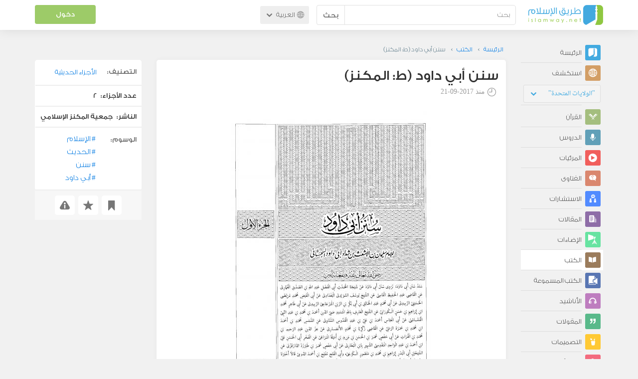

--- FILE ---
content_type: text/html; charset=UTF-8
request_url: https://ar.islamway.net/book/29303/%D8%B3%D9%86%D9%86-%D8%A3%D8%A8%D9%8A-%D8%AF%D8%A7%D9%88%D8%AF-%D8%B7-%D8%A7%D9%84%D9%85%D9%83%D9%86%D8%B2?__ref=c-rel&__score=4.9
body_size: 10361
content:
<!DOCTYPE html>
<html lang="ar">
<head>
    <meta charset="utf-8">
    <title>سنن أبي داود (ط: المكنز) - أبو داود السجستاني - طريق الإسلام</title>
    <link rel="canonical" href="https://ar.islamway.net/book/29303/%D8%B3%D9%86%D9%86-%D8%A3%D8%A8%D9%8A-%D8%AF%D8%A7%D9%88%D8%AF-%D8%B7-%D8%A7%D9%84%D9%85%D9%83%D9%86%D8%B2"/>
                            <meta name="viewport" content="width=device-width, initial-scale=1, maximum-scale=5">
    <link rel="preconnect" href="//static.islamway.net">
    <link rel="preload" href="//static.islamway.net/bundles/islamway/fonts/iw-icons-1.4.woff2" as="font" type="font/woff2" crossorigin>
            <link rel="preload" href="//static.islamway.net/bundles/islamway/fonts/gess-med.woff2" as="font" type="font/woff2" crossorigin>
        <link rel="preload" href="//static.islamway.net/bundles/islamway/fonts/noto-naskh-ar.woff2" as="font" type="font/woff2" crossorigin>
        <link rel="preload" href="//static.islamway.net/bundles/islamway/fonts/gess-light.woff2" as="font" type="font/woff2" crossorigin>
        <meta http-equiv="X-UA-Compatible" content="IE=edge">
    <link rel="icon" type="image/x-icon" href="/favicon.ico"/>
    <meta name="theme-color" content="#3c763d"/>
    <meta name="description" content="سنن أبي داود (ط: المكنز) - أبو داود السجستاني. التصنيف: الأجزاء الحديثية">
<meta name="keywords" content="الإسلام, الحديث, سنن, أبي داود">
<meta name="fb:admins" content="100001957972275">
<meta name="fb:app_id" content="1071389429539367">
<meta name="og:type" content="book">
<meta name="og:url" content="https://ar.islamway.net/book/29303">
<meta name="og:title" content="سنن أبي داود (ط: المكنز) - أبو داود السجستاني">
<meta name="og:description" content="سنن أبي داود (ط: المكنز) - أبو داود السجستاني. التصنيف: الأجزاء الحديثية">
<meta name="twitter:card" content="summary">
<meta name="twitter:site" content="@IslamwayApps">
<meta name="twitter:title" content="سنن أبي داود (ط: المكنز) - أبو داود السجستاني">
<meta name="twitter:description" content="سنن أبي داود (ط: المكنز) - أبو داود السجستاني. التصنيف: الأجزاء الحديثية">

    
    
<script type="application/ld+json">
{
    "@context": "http://schema.org",
    "@type": "Book",
    "headline": "سنن أبي داود (ط: المكنز)",
    "aggregateRating": {
        "@type": "AggregateRating",
        "ratingCount": 2,
        "ratingValue": 5,
        "bestRating": 5,
        "worstRating": 1
    },
    "author": {
        "@type": "Person",
        "name": "أبو داود السجستاني"
    },
    "datePublished": "2017-09-21T15:29:00+0300",
    "dateModified": "2017-09-21T15:34:20+0300",
    "mainEntityOfPage": {
        "@type": "WebPage",
        "breadcrumb": {
            "@type": "BreadcrumbList",
            "itemListElement": [
                {
                    "@type": "ListItem",
                    "position": 1,
                    "item": {
                        "@id": "/",
                        "name": "الرئيسة"
                    }
                },
                {
                    "@type": "ListItem",
                    "position": 2,
                    "item": {
                        "@id": "/books",
                        "name": "الكتب"
                    }
                },
                {
                    "@type": "ListItem",
                    "position": 3,
                    "item": {
                        "@id": "/book/29303",
                        "name": "سنن أبي داود (ط: المكنز)"
                    }
                }
            ]
        }
    }
}
</script>
            <script>
        window.ga=window.ga||function(){(ga.q=ga.q||[]).push(arguments)};ga.l=+new Date;
        ga('create', 'UA-383411-1', {'cookieDomain': 'none','siteSpeedSampleRate': 20});
        ga('require', 'displayfeatures');
        ga('set', 'anonymizeIp', true);
        ga('send', 'pageview');
        ga('set', 'contentGroup3', 'islamw');
        ga('set', 'contentGroup5', window.matchMedia('(display-mode: standalone)').matches ? 'standalone' : 'browser');
    </script>
    <script async src='https://www.google-analytics.com/analytics.js'></script>

    <link rel="manifest" href="/manifest-ar.json"/>
    <link rel="publisher" href="https://plus.google.com/112852462581299882836/"/>     <link rel="home" href="https://ar.islamway.net/"/>
    <meta name="application-name" content="طريق الإسلام"/>
            <link rel="stylesheet" href="https://static.islamway.net/bundles/islamway/css/bootstrap-3.3.4.min.css">
                    <link rel="stylesheet" href="https://static.islamway.net/bundles/islamway/css/bootstrap-rtl-3.3.4.min.css">
                                            <link rel="stylesheet" href="https://static.islamway.net/assets/1.1.15/css/main_rtl.min.css">
                            <link rel="stylesheet" href="/bundles/islamway/css/ramadan1446.css">
        <style>
    .fatwarequest-user-email { color: #2196f3; }
    .entry-view .book-cover { width: 80%; max-width: 400px !important; }
    .post-details .img-wpr img { width: 100% }
    .entry-view .scholarBottom div.info a { color: #555; font-size: 11pt; }
    .brief-biography { font-size: 9pt; }
    @media (max-width: 480px) {
      .post-details #accordion .panel-body { padding: 15px 3px 3px; }
    }

    #content-wpr .entry-view .breadcrumbs, #content-wpr .collection-wpr .breadcrumbs { display: block; margin: 0; padding: 0 20px 10px; max-width: 100%; overflow: hidden; }
    #content-wpr .breadcrumbs ul { width: 800px; }
    #content-wpr .breadcrumbs li a, .breadcrumbs li span { font: 200 13px GE_SS !important; padding: 0; }
    #content-wpr .breadcrumbs li a span { color: #1e88e5; }
    #content-wpr .breadcrumbs li + li::before { content: ""; padding: 0; }

    #content-header.aggregate-173 .iw-panel {
        position: relative;
        margin-top: 0 !important;
        padding: 70px 30px !important;
        text-align: center;
        background-position: left bottom;
        background-repeat: no-repeat;
        background-size: cover;
        background-image: url(/bundles/islamway/images/ramadan-banner-bg.png);
        background-color: #42a9df;
    }
    
    #content-header.aggregate-178 .iw-panel, 
    #content-header.aggregate-182 .iw-panel, 
    #content-header.aggregate-184 .iw-panel, 
    #content-header.aggregate-186 .iw-panel, 
    #content-header.aggregate-188 .iw-panel,
	#content-header.aggregate-190 .iw-panel {
        position: relative;
        margin-top: 0 !important;
        padding: 70px 30px !important;
        text-align: center;
        background-position: left bottom;
        background-repeat: no-repeat;
        background-size: cover;
        background-color: #42a9df;
    }
    
    #content-header.aggregate-178 .iw-panel {
        background-image: url(/bundles/islamway/images/ramadan-1442-banner-bg-02.jpg);
    }
    
    #content-header.aggregate-182 .iw-panel {
        background-image: url(/bundles/islamway/images/ramadan-1443-banner-bg-02.jpg);
    }
    
    #content-header.aggregate-184 .iw-panel {
        background-image: url(/bundles/islamway/images/Lial-Ashr.png);
    }

    #content-header.aggregate-186 .iw-panel {
        background-image: url(/bundles/islamway/images/ramadan-1444-banner-bg-02.jpg);
    }

    #content-header.aggregate-188 .iw-panel {
        background-image: url(/bundles/islamway/images/ramadan-1445-banner-bg-02.jpg);
    }
	
	#content-header.aggregate-190 .iw-panel {
        background-image: url(/bundles/islamway/images/ramadan-1446-banner-bg-02.jpg);
    }

    #content-header.aggregate-173 h1 span, 
    #content-header.aggregate-178 h1 span, 
    #content-header.aggregate-182 h1 span, 
    #content-header.aggregate-184 h1 span, 
    #content-header.aggregate-186 h1 span, 
    #content-header.aggregate-188 h1 span,
    #content-header.aggregate-190 h1 span {
        display: none;
    }

    #content-header.aggregate-173 h1, 
    #content-header.aggregate-178 h1, 
    #content-header.aggregate-182 h1, 
    #content-header.aggregate-184 h1, 
    #content-header.aggregate-186 h1,
    #content-header.aggregate-188 h1,
    #content-header.aggregate-190 h1 {
        color: #fff !important;
        margin: 0 !important;
    }
    </style>
    <script>var isOldIE = false;</script>
    <!--[if lt IE 9]>
    <script>
        // <![CDATA[
    isOldIE = true;
    document.createElement('header');document.createElement('nav');document.createElement('main');document.createElement('footer');
    // ]]>
    </script>
    <![endif]-->
    <!--[if lte IE 9]>
    <script src="//static.islamway.net/bundles/islamway/js/respond-1.4.2.min.js"></script>
    <![endif]-->
</head>
<body class="rtl hover" itemscope itemtype="http://schema.org/WebPage">
<div class="main-wrapper">
    <header class="nav-onscroll nav-down" itemscope itemtype="http://schema.org/WPHeader">
        <div id="header-top">
            <div id="brand-bar">
                <div class="container">
                    <div class="brand-bar-search">
                        <div class="brand-logo">
                            <a href="/">
                                <img height="40" src="//static.islamway.net/uploads/settings/ar-logo.png" alt="طريق الإسلام">
                            </a>
                        </div>
                        <div id="search-wpr">
                            <a href="#" class="main-menu-trigger"><span class="icon-menu"></span><span class="hint">القائمة الرئيسية</span></a>
                            <form method="get" role="search" action="/search">
                                <div class="input-group">
                                    <label for="srch-term" class="sr-only">بحث</label>
                                    <input type="text" class="form-control" placeholder="بحث"
                                           name="query" id="srch-term" value="">
                                    <div class="input-group-btn">
                                        <button class="btn btn-default" type="submit">بحث</button>
                                    </div>
                                </div>
                            </form>
                        </div>

                        <div class="language-picker dropdown">
                            <a href="#" class="dropdown-toggle" data-toggle="dropdown" aria-expanded="false" role="button">
                                <span class="icon-globe"></span>
                                العربية
                                <span class="arrow-down icon-arrow-down"></span>
                            </a>
                            <ul class="dropdown-menu" role="menu" aria-labelledby="language menu">
                                                                    <li role="presentation">
                                                                                    <span role="menuitem" tabindex="-1" class="ar">العربية</span>
                                                                            </li>
                                                                    <li role="presentation">
                                                                                    <a role="menuitem" tabindex="-1" class="en" href="//en.islamway.net/">English</a>
                                                                            </li>
                                                                    <li role="presentation">
                                                                                    <a role="menuitem" tabindex="-1" class="fr" href="http://fr.islamway.net">français</a>
                                                                            </li>
                                                                    <li role="presentation">
                                                                                    <a role="menuitem" tabindex="-1" class="id" href="http://id.islamway.net">Bahasa Indonesia</a>
                                                                            </li>
                                                                    <li role="presentation">
                                                                                    <a role="menuitem" tabindex="-1" class="tr" href="http://tr.islamway.net">Türkçe</a>
                                                                            </li>
                                                                    <li role="presentation">
                                                                                    <a role="menuitem" tabindex="-1" class="fa" href="http://fa.islamway.net">فارسی</a>
                                                                            </li>
                                                                    <li role="presentation">
                                                                                    <a role="menuitem" tabindex="-1" class="es" href="http://es.islamway.net">español</a>
                                                                            </li>
                                                                    <li role="presentation">
                                                                                    <a role="menuitem" tabindex="-1" class="de" href="http://de.islamway.net">Deutsch</a>
                                                                            </li>
                                                                    <li role="presentation">
                                                                                    <a role="menuitem" tabindex="-1" class="it" href="http://it.islamway.net">italiano</a>
                                                                            </li>
                                                                    <li role="presentation">
                                                                                    <a role="menuitem" tabindex="-1" class="pt" href="http://pt.islamway.net">português</a>
                                                                            </li>
                                                                    <li role="presentation">
                                                                                    <a role="menuitem" tabindex="-1" class="zh" href="http://zh.islamway.net">中文</a>
                                                                            </li>
                                                            </ul>
                        </div>
                    </div>

                    <div class="brand-bar-user" data-intro-id="login" data-position='bottom' data-intro-text="تسجيل الدخول يتيح لك كامل خدمات الموقع أثناء التصفح">
                        <div id="user-menu">
                            <div class="membership-btns align-center col-xs-12">
    <div class="menu-container" >
        <a class="btn bg-green color-white header-btn"  data-toggle="modal" data-url="/login" data-target="#modalBox">دخول</a>
    </div>
    <br>
</div>

                        </div>
                    </div>

                </div>
            </div>
        </div>
    </header>

    <div id="main-wpr" class="container">
        <div class="row">
            <div class="col-lg-2 col-md-3">
                <div id="main-menu" class="inner-menu">
                    <div class="dropdown phone-language-picker">
                        <a href="#" class="dropdown-toggle" data-toggle="dropdown" aria-expanded="false" role="button">
                            <span class="icon-globe"></span>
                            العربية
                            <span class="arrow-down icon-arrow-down"></span>
                        </a>
                        <ul class="dropdown-menu" role="menu" aria-labelledby="language menu">
                                                            <li role="presentation">
                                                                            <span role="menuitem" tabindex="-1" class="ar">العربية</span>
                                                                    </li>
                                                            <li role="presentation">
                                                                            <a role="menuitem" tabindex="-1" class="en" href="//en.islamway.net/">English</a>
                                                                    </li>
                                                            <li role="presentation">
                                                                            <a role="menuitem" tabindex="-1" class="fr" href="http://fr.islamway.net">français</a>
                                                                    </li>
                                                            <li role="presentation">
                                                                            <a role="menuitem" tabindex="-1" class="id" href="http://id.islamway.net">Bahasa Indonesia</a>
                                                                    </li>
                                                            <li role="presentation">
                                                                            <a role="menuitem" tabindex="-1" class="tr" href="http://tr.islamway.net">Türkçe</a>
                                                                    </li>
                                                            <li role="presentation">
                                                                            <a role="menuitem" tabindex="-1" class="fa" href="http://fa.islamway.net">فارسی</a>
                                                                    </li>
                                                            <li role="presentation">
                                                                            <a role="menuitem" tabindex="-1" class="es" href="http://es.islamway.net">español</a>
                                                                    </li>
                                                            <li role="presentation">
                                                                            <a role="menuitem" tabindex="-1" class="de" href="http://de.islamway.net">Deutsch</a>
                                                                    </li>
                                                            <li role="presentation">
                                                                            <a role="menuitem" tabindex="-1" class="it" href="http://it.islamway.net">italiano</a>
                                                                    </li>
                                                            <li role="presentation">
                                                                            <a role="menuitem" tabindex="-1" class="pt" href="http://pt.islamway.net">português</a>
                                                                    </li>
                                                            <li role="presentation">
                                                                            <a role="menuitem" tabindex="-1" class="zh" href="http://zh.islamway.net">中文</a>
                                                                    </li>
                                                    </ul>
                    </div>
                    <ul id="activity-stream-tabs" class="list-inline">
    
    <li >
        <a href="/?tab=m">
            <i class="icon-logo-gray"></i>
            <span>الرئيسة</span>
        </a>
    </li>

        <li class="" data-intro-id="discover" data-position='bottom' data-intro-text="استعرض المواد الأكثر اهتمامًا من زوار دولتك أو الدولة التي تختارها">
        <a href="/?tab=h">
            <i class="icon-globe"></i>
            <span>استكشف</span>
        </a>
        <input type="hidden" id="country-code" name="country-code" value="US">
        <div id="country-selector" class="btn-group" data-id="US">
          <a type="button" class="dropdown-toggle" data-toggle="dropdown" aria-haspopup="true" aria-expanded="false">
              "الولايات المتحدة"
            <span class="arrow-down icon-arrow-down"></span>
          </a>
          <ul class="dropdown-menu">
            <li><a href="#" data-id="SA">السعودية</a></li>
            <li><a href="#" data-id="EG">مصر</a></li>
            <li><a href="#" data-id="DZ">الجزائر</a></li>
            <li><a href="#" data-id="MA">المغرب</a></li>
            <li class="countries-filter-search"><input id="country-filter" type="text" /></li>
            <li class="all-countries"></li>
          </ul>
        </div>
    </li>
</ul>
                    
    
<ul itemscope itemtype="http://schema.org/SiteNavigationElement">
            <li >
            <a itemprop="url" href="/recitations" title="القرآن">
                <i class="icon-recitations"></i>
                <span itemprop="name">القرآن</span>
            </a>
        </li>
            <li >
            <a itemprop="url" href="/lessons" title="الدروس">
                <i class="icon-lessons"></i>
                <span itemprop="name">الدروس</span>
            </a>
        </li>
            <li >
            <a itemprop="url" href="/videos" title="المرئيات">
                <i class="icon-videos"></i>
                <span itemprop="name">المرئيات</span>
            </a>
        </li>
            <li >
            <a itemprop="url" href="/fatawa" title="الفتاوى">
                <i class="icon-fatawa"></i>
                <span itemprop="name">الفتاوى</span>
            </a>
        </li>
            <li >
            <a itemprop="url" href="/counsels" title="الاستشارات">
                <i class="icon-counsels"></i>
                <span itemprop="name">الاستشارات</span>
            </a>
        </li>
            <li >
            <a itemprop="url" href="/articles" title="المقالات">
                <i class="icon-articles"></i>
                <span itemprop="name">المقالات</span>
            </a>
        </li>
            <li >
            <a itemprop="url" href="/spotlights" title="الإضاءات">
                <i class="icon-spotlights"></i>
                <span itemprop="name">الإضاءات</span>
            </a>
        </li>
            <li class="current">
            <a itemprop="url" href="/books" title="الكتب">
                <i class="icon-books"></i>
                <span itemprop="name">الكتب</span>
            </a>
        </li>
            <li >
            <a itemprop="url" href="/audiobooks" title="الكتب المسموعة">
                <i class="icon-audiobooks"></i>
                <span itemprop="name">الكتب المسموعة</span>
            </a>
        </li>
            <li >
            <a itemprop="url" href="/anasheed" title="الأناشيد">
                <i class="icon-anasheed"></i>
                <span itemprop="name">الأناشيد</span>
            </a>
        </li>
            <li >
            <a itemprop="url" href="/quotes" title="المقولات">
                <i class="icon-quotes"></i>
                <span itemprop="name">المقولات</span>
            </a>
        </li>
            <li >
            <a itemprop="url" href="/photos" title="التصميمات">
                <i class="icon-photos"></i>
                <span itemprop="name">التصميمات</span>
            </a>
        </li>
            <li >
            <a itemprop="url" href="https://akhawat.islamway.net/forum/" title="ركن الأخوات">
                <i class="icon-sisters"></i>
                <span itemprop="name">ركن الأخوات</span>
            </a>
        </li>
            <li >
            <a itemprop="url" href="/scholars" title="العلماء والدعاة">
                <i class="icon-scholars"></i>
                <span itemprop="name">العلماء والدعاة</span>
            </a>
        </li>
    </ul>

                    <ul class="about-menu">
                        <li ><a href="/contact-forms/send">
                                <i class="icon-logo-gray icon-gray"></i>
                                <span>اتصل بنا</span>
                            </a></li>
                        <li >
                            <a href="/page/101/%D9%85%D9%86%20%D9%86%D8%AD%D9%86">
                                <i class="icon-logo-gray icon-gray"></i>
                                <span>من نحن</span>
                            </a>
                        </li>
                        <li >
                            <a href="/page/104/%D8%A7%D8%B9%D9%84%D9%86%20%D9%85%D8%B9%D9%86%D8%A7">
                                <i class="icon-logo-gray icon-gray"></i>
                                <span>اعلن معنا</span>
                            </a>
                        </li>
                        <li>
                            <a class="back-to-old" onclick="ga('send', 'event', 'Back-to-old-version', 'https://ar.islamway.net/book/29303/%D8%B3%D9%86%D9%86-%D8%A3%D8%A8%D9%8A-%D8%AF%D8%A7%D9%88%D8%AF-%D8%B7-%D8%A7%D9%84%D9%85%D9%83%D9%86%D8%B2')" href="http://ar.old.islamway.net/book/29303/%D8%B3%D9%86%D9%86-%D8%A3%D8%A8%D9%8A-%D8%AF%D8%A7%D9%88%D8%AF-%D8%B7-%D8%A7%D9%84%D9%85%D9%83%D9%86%D8%B2?__ref=c-rel&amp;__score=4.9">
                                <i class="icon-logo-gray icon-gray"></i>
                                <span>الموقع القديم</span>
                            </a>
                        </li>
                    </ul>

                    <div class="about-sec">
                        <span class="copyrights">جميع الحقوق محفوظة 1998 - 2026</span>
                        <div class="side-social-icons">
                            <ul>
                                <li><a target="_blank" rel="noopener noreferrer" href="https://www.facebook.com/ArIslamway" title="Facebook"><span class="icon-facebook-rounded"></span></a></li>
                                <li><a target="_blank" rel="noopener noreferrer" href="https://twitter.com/ArIslamway" title="Twitter"><span class="icon-twitter-rounded"></span></a></li>
                                <li><a target="_blank" rel="noopener noreferrer" href="https://www.pinterest.com/ArIslamway" title="Pinterest"><span class="icon-pinterest-rounded"></span></a></li>
                            </ul>

                        </div>

                        
                    </div>
                </div>
            </div>

            <div class="col-lg-10 col-md-9">

                <a class="starttour" href="javascript:void(0);" style="display: none">مساعدة</a>
                <div class="ads_wrap">
                    <div class="ads-box-200x90 top_ad_small">
                        <div class="adunit" data-adunit="AR_200x90_W_top_allpages" data-dimensions="200x90" data-size-mapping="top-right-ads" itemscope itemtype="http://schema.org/WPAdBlock" style="margin:0 auto 15px auto;"></div>
                    </div>
                    <div class="ads-box-728x90 top_ad_big">
                        <div class="adunit" data-adunit="AR_728x90-320x100_WTM_top_allpages" data-size-mapping="top-left-ads" itemscope itemtype="http://schema.org/WPAdBlock" style=" margin:0 auto 15px auto;"></div>
                    </div>
                </div>
                <main class="row">
                    
                                                            <div id="content-wpr" class="col-sm-12">

                                                
                        
                                                
                        
                                        
                                                        <div class="content">
        <div class="row entry-view book" data-id="2282417">
            <div class="breadcrumbs">
    <ul>
          <li><a href="/" class="home" data-tip="الرئيسة"><span>الرئيسة</span></a></li>
          <li><a href="/books"><span>الكتب</span></a></li>
          <li><span>سنن أبي داود (ط: المكنز)</span></li>
        </ul>
</div>

            <div class="col-lg-9 col-md-12 col-sm-12">
                
                <div class="w-box post-details clear">
                    <div class="post-title">
                        <h1 class="title">سنن أبي داود (ط: المكنز)</h1>
                                                    <div class="time"><span class="icon-time"></span>منذ <span class="darker">2017-09-21</span></div>
                                            </div>
                    
                        <div class="row">
        <div class="text-center">
      <div class="book-cover img-wpr" style="background-image:url('https://books.islamway.net/1/802/549_abidawud_sunan.jpg') ">
        <img src="https://books.islamway.net//1/802/549_abidawud_sunan.jpg" alt="سنن أبي داود (ط: المكنز)" />
      </div>
    </div>
        <div class="html book-text">
            <p><span>من أدق وأتقن وأضبط نسخ سنن النسائي.<br />- تم دمج المجلدين للتسلسل.</span></p>
          </div>
  </div>

                                                <div class="panel-group posts-iw" id="accordion" role="tablist" aria-multiselectable="true">
                    
            <div class="panel panel-default" role="tabpanel" aria-labelledby="heading-780065">
                <div class="panel-heading" role="tab" id="heading-780065">
                    <div class="panel-title">
                        <a role="button" data-toggle="collapse"  href="#collapse-780065" aria-expanded="true" aria-controls="collapse-780065">
                             وثيقة <span class="resource-type">PDF</span>
                        </a>
                        <div class="iw-resources">
                                                        <a role="button" data-toggle="collapse"  href="#collapse-780065" aria-expanded="true" aria-controls="collapse-780065">
                                <abbr style="white-space: nowrap;" class="no-quality">قراءة <i class="resource-size i-data">  </i> </abbr>
                                <i class="icon-views"></i>
                            </a>
                                                        <a href="https://books.islamway.net/1/802/549_abidawud_sunan.pdf" download="سنن أبي داود (ط: المكنز) - أبو داود السجستاني.pdf" onclick="ga('send', 'event', 'Download-Resource')">
                                <abbr>تحميل <i class="resource-size i-data">(20.2MB)</i> </abbr>
                                <i class="icon-download"></i>
                            </a>
                        </div>
                    </div>
                </div>
                                <div id="collapse-780065" class="panel-collapse collapse in">
                    <div class="panel-body">
                                                    <div class="pdf-viewer">
  <iframe src="/bundles/viewers/pdfjs-1.9.426/web/viewer.php?file=https://books.islamway.net/1/802/549_abidawud_sunan.pdf" width="726" height="968"></iframe>
</div>
                                            </div>
                </div>
                            </div>
            </div>

                    
                    
                                            <div class="scholarBottom clear">
                            <div class="avatar"><a href="/scholar/802/%D8%A3%D8%A8%D9%88-%D8%AF%D8%A7%D9%88%D8%AF-%D8%A7%D9%84%D8%B3%D8%AC%D8%B3%D8%AA%D8%A7%D9%86%D9%8A">
                                                                            <img class="avatar" src="/uploads/authors/_60x60/no-photo.png" alt="أبو داود السجستاني">
                                                                    </a></div>
                            <div class="info">
                                <h3 class="user-name"><a href="/scholar/802/%D8%A3%D8%A8%D9%88-%D8%AF%D8%A7%D9%88%D8%AF-%D8%A7%D9%84%D8%B3%D8%AC%D8%B3%D8%AA%D8%A7%D9%86%D9%8A">أبو داود السجستاني</a></h3>
                                                                                                    <div class="small-follow-btn" >
                                        <div friendship-options class="grp-container">

                    <button type="button" class="btn-solid btn-color2"
                friendship-option="follow"
                data-url="/user/802/social/follow">
            تابع
        </button>
    
</div>


                                    </div>
                                                            </div>
                            <span id="author-tools" data-author="802" class="pull-left"></span>
                        </div>
                    
                                            <div class="clearfix"></div>
                        <ul class="entry-ctrls post-actions" data-id="2282417">
                            <li><a class="act icon-like " href="#" data-toggle="tooltip" data-placement="top" title="إعجاب"></a><span class="up-votes">2</span></li>
                                                        <li><a class="act icon-dislike " href="#" data-toggle="tooltip" data-placement="top" title="عدم إعجاب"></a> <span class="down-votes">0</span></li>
                                                        <li><span class="icon-views"></span><span class="views-count">15,818</span></li>
                        </ul>
                        <div class="share-ctrls post-sharing">
                            <span>مشاركة</span>
                                                        <div class="sharing-icons size-32 horizontal clearfix" data-url="http://iswy.co/e25kth" data-title="سنن أبي داود (ط: المكنز) - أبو داود السجستاني" data-image=""></div>
                            <div class="modal fade" id="share-dialog" tabindex="-1" role="dialog" aria-labelledby="share-dialog-title" aria-hidden="true">
  <div class="modal-dialog">
    <div class="modal-content">
      <div class="modal-header">
        <button type="button" class="close" data-dismiss="modal" aria-label="Close"><span aria-hidden="true">&times;</span></button>
        <h4 class="modal-title" id="share-dialog-title">مشاركة</h4>
      </div>
      <div class="modal-body">
        <textarea id="sharing-text" rows="5" style="width:100%"></textarea>
        <input type="hidden" id="shared-entry" value="" />
      </div>
      <div class="modal-footer" style="margin:10px 20px;">
        <div class="pull-right">
          <ul id="micropost-audience-dropdown" style="margin-top: 16px; margin-bottom: 0;">
            <input type="hidden" id="micropost-audience" value="1">
            <li class="dropdown" style="line-height: 20px;">
              <a href="#" class="dropdown-toggle" data-toggle="dropdown">الجميع <b class="caret"></b></a>
              <ul class="dropdown-menu">
                <li><a href="#" audience="1">الجميع</a></li>
                <li><a href="#" audience="2">متابعي المتابِعين</a></li>
                <li><a href="#" audience="4">المتابِعون</a></li>
                <li><a href="#" audience="8">أنا فقط</a></li>
              </ul>
            </li>
          </ul>
        </div>

        <button type="button" class="btn btn-default" data-dismiss="modal">إلغاء الأمر</button>
        <button type="button" id="share-btn" class="btn btn-primary">مشاركة</button>
      </div>
    </div>
  </div>
</div>
                        </div>
                                        <div class="clearfix"></div>
                </div>

                <div class="post-properties-box">
                    <ul class="entry-properties">
                                                    <li class="classification">
                                <span class="entry-properties-title">التصنيف:</span>
                                <div class="entry-properties-content">
                                    <ul class="list-inline">
                                                                                    <li><a href="/category/1185">الأجزاء الحديثية</a></li>
                                                                            </ul>
                                </div>
                            </li>
                                                                        
<li><span>عدد الأجزاء:</span> 2</li>
<li><span>الناشر:</span> جمعية المكنز الإسلامي</li>

                    </ul>

                                            <ul id="tags">
                            <li>
                                <span class="entry-properties-title">الوسوم:</span>
                                <div class="entry-properties-content">
                                                                            <a class="tag" href="/tag/%D8%A7%D9%84%D8%A5%D8%B3%D9%84%D8%A7%D9%85"><span class="hash">#</span>الإسلام</a>
                                                                            <a class="tag" href="/tag/%D8%A7%D9%84%D8%AD%D8%AF%D9%8A%D8%AB"><span class="hash">#</span>الحديث</a>
                                                                            <a class="tag" href="/tag/%D8%B3%D9%86%D9%86"><span class="hash">#</span>سنن</a>
                                                                            <a class="tag" href="/tag/%D8%A3%D8%A8%D9%8A%20%D8%AF%D8%A7%D9%88%D8%AF"><span class="hash">#</span>أبي داود</a>
                                                                    </div>
                            </li>
                        </ul>
                                    </div>

                
                                    <div id="related" class="mobile">
                        <h3 class="text-center">مواضيع متعلقة...</h3>
                        <div class="related-slider">
                                                                                                                            
                                                                
                                                                                                                                    
                                                                
                                <div class="item">
                                    <div class="box-related" >
                                        <div class="related-item-thumb">
                                            <a href="/book/29420?__ref=c-rel&amp;__score=3.7" class="related-thumb-books" style="background: url('https://books.islamway.net/1/801/549_mukanaz_snanabnmjta.jpg')">
                                                <span class="icon-books"></span>
                                            </a>
                                        </div>
                                        <div class="related-item-content">
                                            <h3>
                                                <a href="/book/29420/%D8%B3%D9%86%D9%86-%D8%A7%D8%A8%D9%86-%D9%85%D8%A7%D8%AC%D8%A9-%D8%B7-%D8%A7%D9%84%D9%85%D9%83%D9%86%D8%B2?__ref=c-rel&amp;__score=3.7">سنن ابن ماجة (ط: المكنز)</a>
                                            </h3>
                                                                                                                                            <span class="related-item-author"><a href="/scholar/801/%D8%A7%D8%A8%D9%86-%D9%85%D8%A7%D8%AC%D9%87">ابن ماجه</a></span>
                                            
                                        </div>
                                    </div>
                                </div>

                                                                                                                            
                                                                
                                                                                                                                    
                                                                
                                <div class="item">
                                    <div class="box-related" >
                                        <div class="related-item-thumb">
                                            <a href="/book/29297?__ref=c-rel&amp;__score=3.2" class="related-thumb-books" style="background: url('https://books.islamway.net/1/797/15393/549_albukhari_sahihalbikhari_p.jpg')">
                                                <span class="icon-books"></span>
                                            </a>
                                        </div>
                                        <div class="related-item-content">
                                            <h3>
                                                <a href="/book/29297/%D8%A7%D9%84%D9%85%D9%82%D8%AF%D9%85%D8%A9?__ref=c-rel&amp;__score=3.2">المقدمة</a>
                                            </h3>
                                                                                                                                            <span class="related-item-author"><a href="/scholar/797/%D9%85%D8%AD%D9%85%D8%AF-%D8%A8%D9%86-%D8%A5%D8%B3%D9%85%D8%A7%D8%B9%D9%8A%D9%84-%D8%A7%D9%84%D8%A8%D8%AE%D8%A7%D8%B1%D9%8A">محمد بن إسماعيل البخاري</a></span>
                                            
                                        </div>
                                    </div>
                                </div>

                                                                                                                            
                                                                
                                                                                                                                    
                                                                
                                <div class="item">
                                    <div class="box-related" >
                                        <div class="related-item-thumb">
                                            <a href="/book/29298?__ref=c-rel&amp;__score=3.2" class="related-thumb-books" style="background: url('https://books.islamway.net/1/797/15393/549_albukhari_sahihalbikhari.jpg')">
                                                <span class="icon-books"></span>
                                            </a>
                                        </div>
                                        <div class="related-item-content">
                                            <h3>
                                                <a href="/book/29298/%D8%A7%D9%84%D9%83%D8%AA%D8%A7%D8%A8?__ref=c-rel&amp;__score=3.2">الكتاب</a>
                                            </h3>
                                                                                                                                            <span class="related-item-author"><a href="/scholar/797/%D9%85%D8%AD%D9%85%D8%AF-%D8%A8%D9%86-%D8%A5%D8%B3%D9%85%D8%A7%D8%B9%D9%8A%D9%84-%D8%A7%D9%84%D8%A8%D8%AE%D8%A7%D8%B1%D9%8A">محمد بن إسماعيل البخاري</a></span>
                                            
                                        </div>
                                    </div>
                                </div>

                                                                                                                            
                                                                
                                                                
                                                                
                                <div class="item">
                                    <div class="box-related" >
                                        <div class="related-item-thumb">
                                            <a href="/book/28900?__ref=c-rel&amp;__score=2.6" class="related-thumb-books" >
                                                <span class="icon-books"></span>
                                            </a>
                                        </div>
                                        <div class="related-item-content">
                                            <h3>
                                                <a href="/book/28900/%D8%B3%D9%86%D9%86-%D8%A3%D8%A8%D9%8A-%D8%AF%D8%A7%D9%88%D8%AF-%D9%85%D8%B9-%D9%85%D8%B9%D8%A7%D9%84%D9%85-%D8%A7%D9%84%D8%B3%D9%86%D9%86-%D8%AA-%D8%A7%D9%84%D8%AF%D8%B9%D8%A7%D8%B3-%D8%A7%D9%84%D8%B3%D9%8A%D8%AF?__ref=c-rel&amp;__score=2.6">سنن أبي داود مع معالم السنن (ت: الدعاس، السيد)</a>
                                            </h3>
                                                                                                                                            <span class="related-item-author"><a href="/scholar/802/%D8%A3%D8%A8%D9%88-%D8%AF%D8%A7%D9%88%D8%AF-%D8%A7%D9%84%D8%B3%D8%AC%D8%B3%D8%AA%D8%A7%D9%86%D9%8A">أبو داود السجستاني</a></span>
                                            
                                        </div>
                                    </div>
                                </div>

                                                                                                                            
                                                                
                                                                                                                                    
                                                                
                                <div class="item">
                                    <div class="box-related" >
                                        <div class="related-item-thumb">
                                            <a href="/book/27142?__ref=c-rel&amp;__score=1.9" class="related-thumb-books" style="background: url('https://books.islamway.net/1/802/549_alsjstani_sunanabidawd.jpg')">
                                                <span class="icon-books"></span>
                                            </a>
                                        </div>
                                        <div class="related-item-content">
                                            <h3>
                                                <a href="/book/27142/%D8%B3%D9%86%D9%86-%D8%A3%D8%A8%D9%8A-%D8%AF%D8%A7%D9%88%D8%AF-%D9%88%D8%A8%D9%87%D8%A7%D9%85%D8%B4%D9%87-%D9%81%D9%88%D8%A7%D8%A6%D8%AF-%D9%88%D8%B4%D8%B1%D9%88%D8%AD-%D9%81%D9%82%D9%87%D9%8A%D8%A9-%D9%88%D9%84%D8%BA%D9%88%D9%8A%D8%A9-%D9%85%D8%AE%D8%AA%D8%A7%D8%B1%D8%A9-%D9%85%D9%86-%D9%83%D8%AA%D8%A7%D8%A8-%D9%85%D8%B9%D8%A7%D9%84%D9%85-%D8%A7%D9%84%D8%B3%D9%86%D9%86-%D9%84%D9%84%D8%A5%D9%85%D8%A7%D9%85-%D8%A7%D9%84%D8%AE%D8%B7%D8%A7%D8%A8%D9%8A-%D8%AA-%D8%A7%D9%84%D8%B9%D8%B7%D8%A7%D8%B1?__ref=c-rel&amp;__score=1.9">سنن أبي داود، وبهامشه فوائد وشروح فقهية ولغوية مختارة من كتاب معالم السنن للإمام الخطابي (ت: العطار)</a>
                                            </h3>
                                                                                                                                            <span class="related-item-author"><a href="/scholar/802/%D8%A3%D8%A8%D9%88-%D8%AF%D8%A7%D9%88%D8%AF-%D8%A7%D9%84%D8%B3%D8%AC%D8%B3%D8%AA%D8%A7%D9%86%D9%8A">أبو داود السجستاني</a></span>
                                            
                                        </div>
                                    </div>
                                </div>

                                                                                                                            
                                                                
                                                                                                                                    
                                                                
                                <div class="item">
                                    <div class="box-related" >
                                        <div class="related-item-thumb">
                                            <a href="/book/27578?__ref=c-rel&amp;__score=1.5" class="related-thumb-books" style="background: url('https://books.islamway.net/1/801/549_abdalbaqi_snanabnmajih.jpg')">
                                                <span class="icon-books"></span>
                                            </a>
                                        </div>
                                        <div class="related-item-content">
                                            <h3>
                                                <a href="/book/27578/%D8%B3%D9%86%D9%86-%D8%A7%D8%A8%D9%86-%D9%85%D8%A7%D8%AC%D9%87-%D8%AA-%D8%B9%D8%A8%D8%AF-%D8%A7%D9%84%D8%A8%D8%A7%D9%82%D9%8A?__ref=c-rel&amp;__score=1.5">سنن ابن ماجه (ت: عبد الباقي)</a>
                                            </h3>
                                                                                                                                            <span class="related-item-author"><a href="/scholar/801/%D8%A7%D8%A8%D9%86-%D9%85%D8%A7%D8%AC%D9%87">ابن ماجه</a></span>
                                            
                                        </div>
                                    </div>
                                </div>

                                                    </div>
                    </div>
                
                                    <div class="iw-panel" style="padding: 15px">
                        <div class="ads_wrap_box">
  <div class="ads_wrap">
    <div class="ads-box-300x250 ad_r">
      <div class="adunit" data-adunit="AR_300x250_WTM_middleR_allpages" data-dimensions="300x250" itemscope itemtype="http://schema.org/WPAdBlock"></div>
    </div>
    <div class="ads-box-300x250 ad_l">
      <div class="adunit" data-adunit="AR_300x250_WTM_middleL_allpages" data-dimensions="300x250" itemscope itemtype="http://schema.org/WPAdBlock"></div>
    </div>
  </div>
</div>
                    </div>
                
                            </div>
            <div id="entry-sidepane" class="col-lg-3 col-md-12 col-sm-12 mb-md-100">
                <div class="toolbar post-toolbar">
                    <a href="#" class="act bookmark icon-bookmark" title="حفظ"></a>
                    <a href="#" class="act favourite icon-favourite" title="أضف إلى المفضلة"></a>
                                        <a class="act report icon-report" href="/book/29303/report-problem" title="إبلاغ عن المادة"></a>
                </div>

                                    <div class="ads-box-200x200 visible-lg">
                        <div class="adunit" data-adunit="AR_200x200_W_left_entrypages" data-dimensions="200x200" itemscope itemtype="http://schema.org/WPAdBlock" style="margin: 0 auto 20px;"></div>
                    </div>
                            </div>
        </div>
    </div>
                    </div>

                                    </main>
            </div>
        </div>
    </div>

            <div class="btn-notification hide-notification-request">
        <h4> هل تود تلقي التنبيهات من موقع طريق الاسلام؟ </h4>
        <a href="#" class="btn bg-green color-white header-btn" id="notifications-accept"> نعم </a>
        <a href="#" class="btn push-later" id="notifications-reject"> أقرر لاحقاً </a>
    </div>
        <div class="off-screen">
        <div id="player-wpr"></div>
    </div>
</div>

<a id="gotop" class="fly-button" title="Scroll to top" onclick="ga('send', 'event', 'Back-to-top', 'https://ar.islamway.net/book/29303/%D8%B3%D9%86%D9%86-%D8%A3%D8%A8%D9%8A-%D8%AF%D8%A7%D9%88%D8%AF-%D8%B7-%D8%A7%D9%84%D9%85%D9%83%D9%86%D8%B2')"><i class="arrow-down icon-arrow-up"></i></a>
<script src="https://www.gstatic.com/firebasejs/5.0.1/firebase-app.js"></script>
<script src="https://www.gstatic.com/firebasejs/5.0.1/firebase-messaging.js"></script>

<script src="https://static.islamway.net/bundles/islamway/js/lab-2.0.3.min.js"></script>
<script>
    if('serviceWorker' in navigator) {
        navigator.serviceWorker.register('/service-worker-1.0.1.js');
    }

    if(window.ga && ga.loaded) {
        window.addEventListener('error', function(e) {
            ga('send', 'exception', { 'exDescription': e.message, 'exFatal': false });
        });

        window.addEventListener('beforeinstallprompt', function(e) {
            e.userChoice.then(function(choiceResult) {
                if(choiceResult.outcome == 'dismissed') {
                    ga('send', 'event', 'PWA', 'Cancel');
                } else {
                    ga('send', 'event', 'PWA', 'Install');
                }
            });
        });
    }

    var __domReadyHandlerExecuted = false;
    window.onload = function() {
        runDeferredScripts();
    };
    var imgLoader = "//static.islamway.net/bundles/islamway/images/loading/horizontal.gif";
    var modalTitle = "جاري التحميل ...";
    var BaseUrl = "";
    var CDN_HOST = '//static.islamway.net';
    CONFIG = {
        InternalSharing: true,
        FacebookAppId: '1071389429539367',
        TwitterAccount: 'ArIslamway',
        UsePlayerOnMobile: true,
        jwplayerVersion: '8.4.0',
        jwplayerKey: ''
    };

    $LAB
        .setOptions({
            BasePath: location.protocol + '//static.islamway.net/bundles/',
            AlwaysPreserveOrder: true
        })
        .script('islamway/js/jquery-' + (isOldIE ? '1.12.4' : '3.1.1') + '.min.js')
        .script('islamway/js/bootstrap-3.3.4.min.js')
        
                        .script('//static.islamway.net/assets/1.1.15/js/main_ar.min.js')
                
                        .script('/push-notifications-js')
        
                .script('viewers/jwplayer-8.4.0/jwplayer.js')
        
                                        
                .wait(function () {
            $(function () {
                setupLayout();
                setupFollowButtons();
                bootbox.setLocale('ar');

                        if(typeof playerConfig !== 'undefined') {
        $('#accordion').on('hidden.bs.collapse', function () {
            for(key in playerConfig) {
                if(jwplayer(key).getState() == 'playing' || jwplayer(key).getState() === "buffering" ) {
                    jwplayer(key).pause();
                }
            }
        });
    }
        
    function movePropertiesBox(mq) {
      if(!mq.matches) {
        $('.post-details').eq(0).after($('.post-properties-box'));
      } else {
        $('#entry-sidepane').prepend($('.post-properties-box'));
      }
    }

    var xsMediaQuery = window.matchMedia('(min-width: 1200px)');
    xsMediaQuery.addListener(movePropertiesBox);
    movePropertiesBox(xsMediaQuery);
    setupEntryControls('.entry-view');
    $(document).on('focus', '.comments textarea', function() { ifLoggedIn(function() {  }) });

                                if('mediaSession' in navigator) {
          navigator.mediaSession.metadata = new MediaMetadata({
            title: 'سنن أبي داود (ط: المكنز)',
            artist: 'أبو داود السجستاني',
            album: 'الكتب',
            artwork: [
              { src: 'https://ar.islamway.net/resource/780065/artwork/96x96', sizes: '96x96', type: 'image/png' },
              { src: 'https://ar.islamway.net/resource/780065/artwork/128x128', sizes: '128x128', type: 'image/png' },
              { src: 'https://ar.islamway.net/resource/780065/artwork/192x192', sizes: '192x192', type: 'image/png' },
              { src: 'https://ar.islamway.net/resource/780065/artwork/256x256', sizes: '256x256', type: 'image/png' },
              { src: 'https://ar.islamway.net/resource/780065/artwork/384x384', sizes: '384x384', type: 'image/png' },
              { src: 'https://ar.islamway.net/resource/780065/artwork/512x512', sizes: '512x512', type: 'image/png' },
            ]
          });
        }
                    __domReadyHandlerExecuted = true;
                $(document).on('click', 'a.back-to-old', function(ev) {
                    var date = new Date();
                    date.setTime(date.getTime() + (30 * 24 * 60 * 60 * 1000));
                    document.cookie = '_prefered_version=2;expires=' + date.toUTCString() + ';domain=.islamway.net;path=/';
                });

                // Google Analytics Events:
                if (window.ga && ga.loaded) {
                    $(document).on('click', '#main-menu ul > li > a', function () {
                        ga('send', 'event', 'main-menu', $(this).attr('href'));
                    });
                    $(document).on('click', 'div.sharing-icons > a', function () {
                        ga('send', 'event', 'Share', $(this).attr('class'));
                    });
                    $(document).on('click', 'a.term', function () {
                        ga('send', 'event', 'Search', 'keyword-link', $(this).text());
                    });
                }
            });
        })
    ;

    function runDeferredScripts() {
        if(__domReadyHandlerExecuted) {
            setupMediaPlayer();
                
    if(typeof playerConfig !== 'undefined') {
      for(key in playerConfig) {
        jwplayer(key).setup(playerConfig[key]);
        jwplayer(key).on('play', function(e) {
          ga('send', 'event', 'Play-FromEntryPage');
        });
      }
    }

    setupRelatedEntriesSlider();

    $(".comments-form-container").each(function() {
      var href = $(this).data('href');
      $(this).load(href);
    });
    
    if($('[data-toggle="popover"][data-content]').length) {
      $('[data-toggle="popover"][data-content]').popover();
    }
                        setupAds();
                    } else {
            setTimeout(runDeferredScripts, 50);
        }
    }

    window.addEventListener('beforeunload', function () {
        document.getElementById('content-wpr').classList.add('animate-out');
    });
</script>
    

    

<script defer src="https://static.cloudflareinsights.com/beacon.min.js/vcd15cbe7772f49c399c6a5babf22c1241717689176015" integrity="sha512-ZpsOmlRQV6y907TI0dKBHq9Md29nnaEIPlkf84rnaERnq6zvWvPUqr2ft8M1aS28oN72PdrCzSjY4U6VaAw1EQ==" data-cf-beacon='{"version":"2024.11.0","token":"3933c778bbe74c67b8539e367844ccbb","r":1,"server_timing":{"name":{"cfCacheStatus":true,"cfEdge":true,"cfExtPri":true,"cfL4":true,"cfOrigin":true,"cfSpeedBrain":true},"location_startswith":null}}' crossorigin="anonymous"></script>
</body>
</html>


--- FILE ---
content_type: text/html; charset=utf-8
request_url: https://www.google.com/recaptcha/api2/aframe
body_size: 268
content:
<!DOCTYPE HTML><html><head><meta http-equiv="content-type" content="text/html; charset=UTF-8"></head><body><script nonce="ighZ22Nu8W9zxyrCTfBkXQ">/** Anti-fraud and anti-abuse applications only. See google.com/recaptcha */ try{var clients={'sodar':'https://pagead2.googlesyndication.com/pagead/sodar?'};window.addEventListener("message",function(a){try{if(a.source===window.parent){var b=JSON.parse(a.data);var c=clients[b['id']];if(c){var d=document.createElement('img');d.src=c+b['params']+'&rc='+(localStorage.getItem("rc::a")?sessionStorage.getItem("rc::b"):"");window.document.body.appendChild(d);sessionStorage.setItem("rc::e",parseInt(sessionStorage.getItem("rc::e")||0)+1);localStorage.setItem("rc::h",'1769903569657');}}}catch(b){}});window.parent.postMessage("_grecaptcha_ready", "*");}catch(b){}</script></body></html>